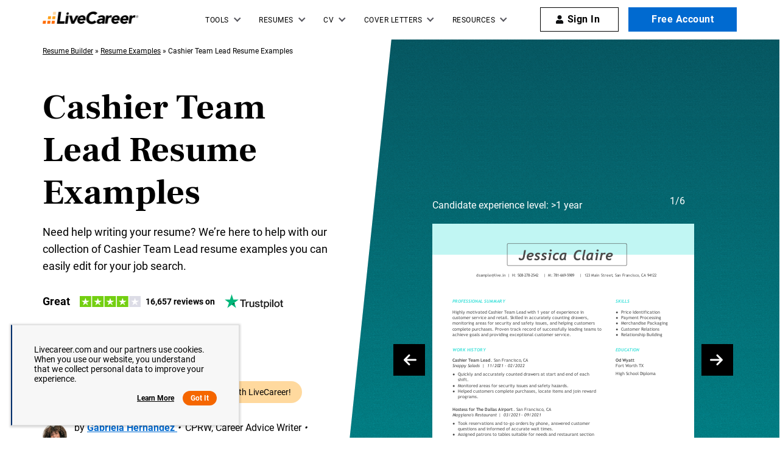

--- FILE ---
content_type: image/svg+xml
request_url: https://www.livecareer.com/lcapp/uploads/2023/09/cashier-team-lead-1-year-template-small.svg
body_size: 33088
content:
<?xml version="1.0" encoding="UTF-8"?><!-- PDFTron PDFNet Generated! Version: 7.1.0.741 --><!--UserId:59de3501-bb27-434b-b3d8-80388a5234fc,DocId:5e3fc26a-5186-41d1-b666-d99bdae257a8,SkinCD:MLT7,SDCL:#3ee2db--><svg version="1.1" width="595px" height="608px" viewBox="0 0 595 608" style="background-color: #fff; background: #fff" xmlns="http://www.w3.org/2000/svg" xmlns:xlink="http://www.w3.org/1999/xlink" xmlns:cs="svg" xml:space="preserve"><style type="text/css">@font-face{font-family:'TrebuchetMS Bold'; src:url([data-uri]) format("opentype");font-display:swap;font-display:swap}@font-face{font-family:'TrebuchetMS'; src:url([data-uri]) format("opentype");font-display:swap;font-display:swap}@font-face{font-family:'Trebuchet BoldItalic'; src:url([data-uri]) format("opentype");font-display:swap;font-display:swap}@font-face{font-family:'TrebuchetMS Italic'; src:url([data-uri]) format("opentype");font-display:swap;font-display:swap}.ps01{fill:#3EE1DA}.ps00{fill:#4A4A4A}.ps21{letter-spacing:0;word-spacing:0;font-family:'Trebuchet BoldItalic';font-size:10px}.ps25{letter-spacing:0;word-spacing:0;font-family:'Trebuchet BoldItalic';font-size:32px}.ps23{letter-spacing:0;word-spacing:0;font-family:'TrebuchetMS Bold';font-size:10px}.ps24{letter-spacing:0;word-spacing:0;font-family:'TrebuchetMS Italic';font-size:10px}.ps22{letter-spacing:0;word-spacing:0;font-family:'TrebuchetMS';font-size:10px}.ps20{letter-spacing:0;word-spacing:0;font-family:'TrebuchetMS';font-size:9px}</style><clipPath id="clp1"><rect width="612" height="792" /></clipPath><g clip-path="url(#clp1)" transform="matrix(1 0 0 -1 0 792)"><g><g><g transform="matrix(611.896 0 0 95.981 0 696.018)"><image width="1" height="1" transform="matrix(1 0 0 -1 0 1)" preserveAspectRatio="none" image-rendering="optimizeSpeed" xlink:href="data:image/png;base64, [base64]/[base64]/uXO3f/6vX2Xg+b3gLAWJiYnnpvYeGjzz87df5c01uAelUPB6+a3gDUqLf+08at26PRqOkhAIydqqo++fKLhaVu00OAGnnLB8lePHl63HsnJicvXL40efKk8gOgKmXY7//59NnB3t7Grdtvnz594fKlpkcBdfGWD2IdHR7+cG21v7Pz/oeLV7/5empmpulFAIyRYb//43ffv9h8MjM7+9W3a612u+lFQC38fQvEevms19/ZOXX+/Mr1a3oPgP+Ympn59Pq1d87N93d2XvZ+a3oOUBfJB7FePN4spVy+utTu+IQbgP/RPnHi0vJSKeWPXx83vQWoi+SDWK93d0sps3NzTQ8BYHzNvjtXShnu7jY9BKiL5INco1EppWp5zAF4o1bVKuXfIwOI5C4IAAAQS/IBAADEknwAAACxJB8AAEAsyQcAABBL8gEAAMSSfAAAALEkHwAAQCzJBwAAEEvyAQAAxJJ8AAAAsSQfAABALMkHAAAQS/IBAADEknwAAACxJB8AAEAsyQcAABBL8gEAAMSSfAAAALEkHwAAQCzJBwAAEEvyAQAAxJJ8AAAAsSQfAABALMkHAAAQS/IBAADEknwAAACxJB8AAEAsyQcAABBL8gEAAMSSfAAAALEkHwAAQCzJBwAAEEvyAQAAxJJ8AAAAsSQfAABALMkHAAAQS/IBAADEknwAAACxJB8AAEAsyQcAABBL8gEAAMTqfDz9VtMbgFr83O78XsrC5PQHHnMA3uDZ5PSdUk613Qkhlrd8AAAAsSQfAABALMkHAAAQS/IBAADEknwAAACxJB8AAEAsyQcAABBL8gEAAMSSfAAAALEkHwAAQCzJBwAAEEvyAQAAxJJ8AAAAsSQfAABALMkHAAAQS/IBAADEknwAAACxJB8AAEAsyQcAABBL8gEAAMSSfAAAALEkHwAAQCzJBwAAEEvyAQAAxJJ8AAAAsSQfAABALMkHAAAQS/IBAADEknwAAACxJB8AAEAsyQcAABBL8gEAAMSSfAAAALEkHwAAQCzJBwAAEEvyAQAAxJJ8AAAAsSQfAABALMkHAAAQS/IBAADEknwAAACxJB8AAEAsyQcAABBL8kGsdrtdSjk4OGh6CADj6/iY6HQ6TQ8B6iL5INb8/HwppdfrNT0EgPF1fEycPXu26SFAXSQfxFpaWqqq6v79+9vb201vAWAcbW1tra+vV1W1vLzc9BagLpIPYs3NzXW73cFgcOPGjQcPHuzv7ze9CIBxsb+/v7GxcfPmzcFg0O12z5w50/QioC7VaDRqegNQl8PDw7W1tUePHpVSqqqamJioqqrpUQA0bDQa7e3tHV8Cr1y5srq6evzzbyCS5INwR0dHm5ub9+7de/78+XA4bHoOAGNhamrq4sWLKysri4uLrZbPviDZP4Vsup2xJ0ivAAAAAElFTkSuQmCC" /></g></g><g><g transform="matrix(1.342 0 0 1.342 0 0)"><clipPath id="clp2"><rect width="459" height="590.1" /></clipPath><g clip-path="url(#clp2)"><g><g transform="matrix(0.745 0 0 -0.745 0 590.143)"><g><g><g><text transform="matrix(1 0 0 1 99.687 121)"><tspan x="0,5.013" class="ps00 ps20" xml:space="preserve">dsample@live.in</tspan></text></g></g><g><g><text transform="matrix(1 0 0 1 171.075 121)"><tspan class="ps00 ps20">|</tspan></text></g></g><g><g><text transform="matrix(1 0 0 1 181.512 121)"><tspan xml:space="preserve" x="0,5.886,9.189" class="ps00 ps20">H: </tspan></text></g></g><g><g><text transform="matrix(1 0 0 1 193.413 121)"><tspan class="ps00 ps20" xml:space="preserve">508-278-2542</tspan></text></g></g><g><g><text transform="matrix(1 0 0 1 252.975 121)"><tspan class="ps00 ps20">|</tspan></text></g></g><g><g><text transform="matrix(1 0 0 1 263.413 121)"><tspan x="0,6.381" class="ps00 ps20" xml:space="preserve">M: </tspan></text></g></g><g><g><text transform="matrix(1 0 0 1 275.812 121)"><tspan class="ps00 ps20" xml:space="preserve">781-669-5989</tspan></text></g></g><g><g><text transform="matrix(1 0 0 1 335.375 121)"><tspan class="ps00 ps20">|</tspan></text></g></g><g><g><text transform="matrix(1 0 0 1 345.812 121)"><tspan class="ps00 ps20" xml:space="preserve">123 Main Street</tspan></text></g></g><g><g><text transform="matrix(1 0 0 1 408.775 121)"><tspan xml:space="preserve" x="0,3.303" class="ps00 ps20">, </tspan></text></g></g><g><g><text transform="matrix(1 0 0 1 414.788 121)"><tspan class="ps00 ps20" xml:space="preserve">San Francisco</tspan></text></g></g><g><g><text transform="matrix(1 0 0 1 469.25 121)"><tspan xml:space="preserve" x="0,3.303" class="ps00 ps20">, </tspan></text></g></g><g><g><text transform="matrix(1 0 0 1 475.263 121)"><tspan class="ps00 ps20" xml:space="preserve">CA</tspan></text></g></g><g><g><text transform="matrix(1 0 0 1 488.675 121)"><tspan class="ps00 ps20" xml:space="preserve">94122</tspan></text></g></g></g><g><g><g><text transform="matrix(1 0 0 1 45 180.5)"><tspan class="ps01 ps21" xml:space="preserve">PROFESSIONAL SUMMARY</tspan></text></g></g><g><g><text transform="matrix(1 0 0 1 45 204.5)"><tspan class="ps00 ps22" xml:space="preserve">Highly motivated Cashier Team Lead with 1 year of experience in</tspan></text></g></g><g><g><text transform="matrix(1 0 0 1 45 217.5)"><tspan x="0,4.95" class="ps00 ps22" xml:space="preserve">customer service and retail. Skilled in accurately counting drawers,</tspan></text></g></g><g><g><text transform="matrix(1 0 0 1 45 230.5)"><tspan x="0,8.3" class="ps00 ps22" xml:space="preserve">monitoring areas for security and safety issues, and helping customers</tspan></text></g></g><g><g><text transform="matrix(1 0 0 1 45 243.5)"><tspan x="0,4.95,10.31" class="ps00 ps22" xml:space="preserve">complete purchases. Proven track record of successfully leading teams to</tspan></text></g></g><g><g><text transform="matrix(1 0 0 1 45 256.5)"><tspan class="ps00 ps22" xml:space="preserve">achieve goals and providing exceptional customer service.</tspan></text></g></g><g><g><text transform="matrix(1 0 0 1 45 290.5)"><tspan class="ps01 ps21" xml:space="preserve">WORK HISTORY</tspan></text></g></g><g><g><text transform="matrix(1 0 0 1 45 314.5)"><tspan class="ps00 ps23" xml:space="preserve">Cashier Team Lead</tspan></text></g></g><g><g><text transform="matrix(1 0 0 1 132.8 314.5)"><tspan class="ps00 ps22">.</tspan></text></g></g><g><g><text transform="matrix(1 0 0 1 139.488 314.5)"><tspan class="ps00 ps22" xml:space="preserve">San Francisco</tspan></text></g></g><g><g><text transform="matrix(1 0 0 1 200.038 314.5)"><tspan class="ps00 ps22" xml:space="preserve">, </tspan></text></g></g><g><g><text transform="matrix(1 0 0 1 206.725 314.5)"><tspan class="ps00 ps22" xml:space="preserve">CA</tspan></text></g></g><g><g><text transform="matrix(1 0 0 1 45 327.5)"><tspan class="ps00 ps24" xml:space="preserve">Snappy Salads</tspan></text></g></g><g><g><text transform="matrix(1 0 0 1 110.763 327.5)"><tspan xml:space="preserve" x="0,3.01" class="ps00 ps24"> |</tspan></text></g></g><g><g><text transform="matrix(1 0 0 1 125.038 327.5)"><tspan class="ps00 ps24">1</tspan></text><text transform="matrix(1 0 0 1 130.288 327.5)"><tspan class="ps00 ps24">1</tspan></text><text transform="matrix(1 0 0 1 135.538 327.5)"><tspan class="ps00 ps24">/</tspan></text><text transform="matrix(1 0 0 1 140.788 327.5)"><tspan class="ps00 ps24">2</tspan></text><text transform="matrix(1 0 0 1 146.038 327.5)"><tspan class="ps00 ps24">0</tspan></text><text transform="matrix(1 0 0 1 151.288 327.5)"><tspan class="ps00 ps24">2</tspan></text><text transform="matrix(1 0 0 1 156.538 327.5)"><tspan class="ps00 ps24">1</tspan></text></g></g><g><g><text transform="matrix(1 0 0 1 161.788 327.5)"><tspan xml:space="preserve" class="ps00 ps24"> - </tspan></text></g></g><g><g><text transform="matrix(1 0 0 1 171.488 327.5)"><tspan class="ps00 ps24" xml:space="preserve">02/2022</tspan></text></g></g><g><g><text transform="matrix(1 0 0 1 45 426.5)"><tspan class="ps00 ps23" xml:space="preserve">Hostess for The Dallas Airport</tspan></text></g></g><g><g><text transform="matrix(1 0 0 1 184.237 426.5)"><tspan class="ps00 ps22">.</tspan></text></g></g><g><g><text transform="matrix(1 0 0 1 190.925 426.5)"><tspan class="ps00 ps22" xml:space="preserve">San Francisco</tspan></text></g></g><g><g><text transform="matrix(1 0 0 1 251.475 426.5)"><tspan class="ps00 ps22" xml:space="preserve">, </tspan></text></g></g><g><g><text transform="matrix(1 0 0 1 258.163 426.5)"><tspan class="ps00 ps22" xml:space="preserve">CA</tspan></text></g></g><g><g><text transform="matrix(1 0 0 1 45 439.5)"><tspan class="ps00 ps24" xml:space="preserve">Maggiano's Restaurant</tspan></text></g></g><g><g><text transform="matrix(1 0 0 1 148.05 439.5)"><tspan xml:space="preserve" x="0,3.01" class="ps00 ps24"> |</tspan></text></g></g><g><g><text transform="matrix(1 0 0 1 162.325 439.5)"><tspan class="ps00 ps24" xml:space="preserve">03/2021</tspan></text></g></g><g><g><text transform="matrix(1 0 0 1 199.075 439.5)"><tspan xml:space="preserve" class="ps00 ps24"> - </tspan></text></g></g><g><g><text transform="matrix(1 0 0 1 208.775 439.5)"><tspan class="ps00 ps24" xml:space="preserve">09/2021</tspan></text></g></g><g><g><text transform="matrix(1 0 0 1 45 551.5)"><tspan class="ps00 ps23" xml:space="preserve">Server/head Food Representative</tspan></text></g></g><g><g><text transform="matrix(1 0 0 1 201.587 551.5)"><tspan class="ps00 ps22">.</tspan></text></g></g><g><g><text transform="matrix(1 0 0 1 208.275 551.5)"><tspan class="ps00 ps22" xml:space="preserve">San Francisco</tspan></text></g></g><g><g><text transform="matrix(1 0 0 1 268.825 551.5)"><tspan class="ps00 ps22" xml:space="preserve">, </tspan></text></g></g><g><g><text transform="matrix(1 0 0 1 275.513 551.5)"><tspan class="ps00 ps22" xml:space="preserve">CA</tspan></text></g></g><g><g><text transform="matrix(1 0 0 1 45 564.5)"><tspan x="0,5.82" class="ps00 ps24" xml:space="preserve">Ridglea Country Club</tspan></text></g></g><g><g><text transform="matrix(1 0 0 1 143.337 564.5)"><tspan xml:space="preserve" x="0,3.01" class="ps00 ps24"> |</tspan></text></g></g><g><g><text transform="matrix(1 0 0 1 157.612 564.5)"><tspan class="ps00 ps24" xml:space="preserve">05/2020</tspan></text></g></g><g><g><text transform="matrix(1 0 0 1 194.363 564.5)"><tspan xml:space="preserve" class="ps00 ps24"> - </tspan></text></g></g><g><g><text transform="matrix(1 0 0 1 204.062 564.5)"><tspan class="ps00 ps24" xml:space="preserve">10/2020</tspan></text></g></g></g><g><g><g><text transform="matrix(1 0 0 1 416 180.5)"><tspan class="ps01 ps21" xml:space="preserve">SKILLS</tspan></text></g></g><g><g><text transform="matrix(1 0 0 1 416 290.5)"><tspan class="ps01 ps21" xml:space="preserve">EDUCATION</tspan></text></g></g><g><g><text transform="matrix(1 0 0 1 416 314.5)"><tspan class="ps00 ps23" xml:space="preserve">Od Wyatt</tspan></text></g></g><g><g><text transform="matrix(1 0 0 1 416 327.5)"><tspan class="ps00 ps22" xml:space="preserve">Fort Worth TX</tspan></text></g></g><g><g><text transform="matrix(1 0 0 1 416 345.5)"><tspan class="ps00 ps22" xml:space="preserve">High School Diploma</tspan></text></g></g></g><g><g><g><text transform="matrix(1 0 0 1 58 346.5)"><tspan class="ps00 ps22" xml:space="preserve">Quickly and accurately counted drawers at start and end of each</tspan></text></g></g><g><g><text transform="matrix(1 0 0 1 58 359.5)"><tspan class="ps00 ps22" xml:space="preserve">shift.</tspan></text></g></g><g><g><text transform="matrix(1 0 0 1 45 346.5)"><tspan class="ps00 ps22">●</tspan></text></g></g><g><g><text transform="matrix(1 0 0 1 58 372.5)"><tspan class="ps00 ps22" xml:space="preserve">Monitored areas for security issues and safety hazards.</tspan></text></g></g><g><g><text transform="matrix(1 0 0 1 45 372.5)"><tspan class="ps00 ps22">●</tspan></text></g></g><g><g><text transform="matrix(1 0 0 1 58 385.5)"><tspan x="0,6.54" class="ps00 ps22" xml:space="preserve">Helped customers complete purchases, locate items and join reward</tspan></text></g></g><g><g><text transform="matrix(1 0 0 1 58 398.5)"><tspan class="ps00 ps22" xml:space="preserve">programs.</tspan></text></g></g><g><g><text transform="matrix(1 0 0 1 45 385.5)"><tspan class="ps00 ps22">●</tspan></text></g></g><g><g><text transform="matrix(1 0 0 1 58 458.5)"><tspan class="ps00 ps22" xml:space="preserve">Took reservations and to-go orders by phone, answered customer</tspan></text></g></g><g><g><text transform="matrix(1 0 0 1 58 471.5)"><tspan x="0,5.57" class="ps00 ps22" xml:space="preserve">questions and informed of accurate wait times.</tspan></text></g></g><g><g><text transform="matrix(1 0 0 1 45 458.5)"><tspan class="ps00 ps22">●</tspan></text></g></g><g><g><text transform="matrix(1 0 0 1 58 484.5)"><tspan class="ps00 ps22" xml:space="preserve">Assigned patrons to tables suitable for needs and restaurant section</tspan></text></g></g><g><g><text transform="matrix(1 0 0 1 58 497.5)"><tspan class="ps00 ps22" xml:space="preserve">rotation.</tspan></text></g></g><g><g><text transform="matrix(1 0 0 1 45 484.5)"><tspan class="ps00 ps22">●</tspan></text></g></g><g><g><text transform="matrix(1 0 0 1 58 510.5)"><tspan x="0,5.98" class="ps00 ps22" xml:space="preserve">Cultivated positive guest relations by managing information and</tspan></text></g></g><g><g><text transform="matrix(1 0 0 1 58 523.5)"><tspan class="ps00 ps22" xml:space="preserve">orchestrating speedy seating.</tspan></text></g></g><g><g><text transform="matrix(1 0 0 1 45 510.5)"><tspan class="ps00 ps22">●</tspan></text></g></g><g><g><text transform="matrix(1 0 0 1 58 583.5)"><tspan x="0,8.52" class="ps00 ps22" xml:space="preserve">Worked flexible hours across night, weekend and holiday shifts.</tspan></text></g></g><g><g><text transform="matrix(1 0 0 1 45 583.5)"><tspan class="ps00 ps22">●</tspan></text></g></g><g><g><text transform="matrix(1 0 0 1 58 596.5)"><tspan class="ps00 ps22" xml:space="preserve">Built, maintained and strengthened customer relationships with retail</tspan></text></g></g><g><g><text transform="matrix(1 0 0 1 58 609.5)"><tspan class="ps00 ps22" xml:space="preserve">food stores within territory.</tspan></text></g></g><g><g><text transform="matrix(1 0 0 1 45 596.5)"><tspan class="ps00 ps22">●</tspan></text></g></g><g><g><text transform="matrix(1 0 0 1 58 622.5)"><tspan x="0,5.82" class="ps00 ps22" xml:space="preserve">Replenished food items, paper products and canned goods to keep</tspan></text></g></g><g><g><text transform="matrix(1 0 0 1 58 635.5)"><tspan class="ps00 ps22" xml:space="preserve">pantry well-stocked during busy periods.</tspan></text></g></g><g><g><text transform="matrix(1 0 0 1 45 622.5)"><tspan class="ps00 ps22">●</tspan></text></g></g></g><g><g><g><text transform="matrix(1 0 0 1 429 204.5)"><tspan class="ps00 ps22" xml:space="preserve">Price Identification</tspan></text></g></g><g><g><text transform="matrix(1 0 0 1 416 204.5)"><tspan class="ps00 ps22">●</tspan></text></g></g><g><g><text transform="matrix(1 0 0 1 429 217.5)"><tspan class="ps00 ps22" xml:space="preserve">Payment Processing</tspan></text></g></g><g><g><text transform="matrix(1 0 0 1 416 217.5)"><tspan class="ps00 ps22">●</tspan></text></g></g><g><g><text transform="matrix(1 0 0 1 429 230.5)"><tspan class="ps00 ps22" xml:space="preserve">Merchandise Packaging</tspan></text></g></g><g><g><text transform="matrix(1 0 0 1 416 230.5)"><tspan class="ps00 ps22">●</tspan></text></g></g><g><g><text transform="matrix(1 0 0 1 429 243.5)"><tspan class="ps00 ps22" xml:space="preserve">Customer Relations</tspan></text></g></g><g><g><text transform="matrix(1 0 0 1 416 243.5)"><tspan class="ps00 ps22">●</tspan></text></g></g><g><g><text transform="matrix(1 0 0 1 429 256.5)"><tspan class="ps00 ps22" xml:space="preserve">Relationship Building</tspan></text></g></g><g><g><text transform="matrix(1 0 0 1 416 256.5)"><tspan class="ps00 ps22">●</tspan></text></g></g><g><g><text transform="matrix(1 0 0 1 195.875 82.5)"><tspan class="ps00 ps25" xml:space="preserve">Jessica</tspan></text></g></g><g><g><text transform="matrix(1 0 0 1 320.087 82.5)"><tspan class="ps00 ps25" xml:space="preserve">Claire</tspan></text></g></g></g></g></g></g></g></g></g></g></svg>